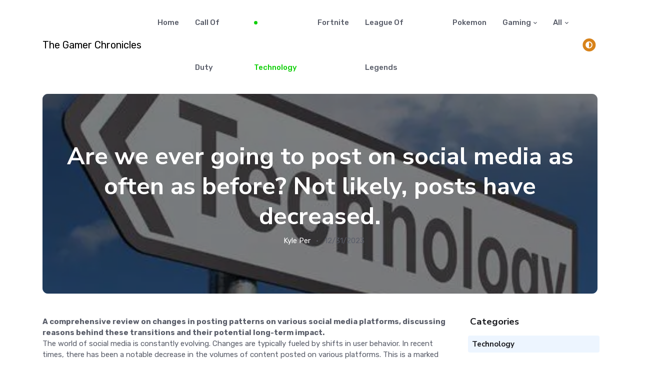

--- FILE ---
content_type: text/html; charset=utf-8
request_url: https://thegamerchronicles.com/technology/are-we-ever-going-to-post-on-social-media-as-often-as-before-not-likely-posts-have-decreased/
body_size: 11668
content:


<!DOCTYPE html>
<html lang="en">
<head>
    <title>Are we ever going to post on social media as often as before? Not likely, posts have decreased.</title>
    <link rel="alternate" type="application/rss+xml" href="https://thegamerchronicles.com/news/feed.rss">
        <link rel="alternate" hreflang="en-US" href="https://thegamerchronicles.com/technology/are-we-ever-going-to-post-on-social-media-as-often-as-before-not-likely-posts-have-decreased/" />

        <script type="application/ld+json">
            {
              "@context": "https://schema.org",
             "@type": "NewsArticle",
              "name": "Are we ever going to post on social media as often as before? Not likely, posts have decreased.",
              "headline": "Are we ever going to post on social media as often as before? Not likely, posts have decreased.",
             "image":["https://thegamerchronicles.com/media/jyijjxpx/oip.jpg"],
              "author": {
                "@type": "Person",
                "name": "Kyle",
                "url":"https://thegamerchronicles.com/authors/kyle-per/"
              },
                "datePublished": "2023-12-31T14:48:43.9430000Z",
                 "dateModified": "2023-12-31T14:48:43.9430000Z",
              "description": "A comprehensive review on changes in posting patterns on various social media platforms, discussing reasons behind these transitions and their potential long-term impact."
            }
        </script>
    <link rel="alternate" type="application/rss+xml" href="/news/feed.rss">
    <link rel="alternate" type="application/atom+xml" href="/news/feed.atom">
    <meta charset="utf-8">
    <meta name="viewport" content="width=device-width, initial-scale=1, shrink-to-fit=no">
    <meta name="author" content="The Gamer Chronicles">
    <meta name="description" content=" - Gaming & Game News In english">
    <meta charset="UTF-8">
    <meta name="twitter:card" content="summary_large_image">
    <meta property="og:locale" content="en-US">
    <meta name="robots" content="index,follow">
    <link rel="canonical" href="https://thegamerchronicles.com/technology/are-we-ever-going-to-post-on-social-media-as-often-as-before-not-likely-posts-have-decreased/">
    <meta property="og:url" content="https://thegamerchronicles.com/technology/are-we-ever-going-to-post-on-social-media-as-often-as-before-not-likely-posts-have-decreased/">
    <meta property="og:type" content="NewsArticle"><meta property="og:image:alt" content="Are we ever going to post on social media as often as before? Not likely, posts have decreased.">
    <meta name="theme-color" content="#ffffff">
    <meta name="msapplication-TileColor" content="#ffffff">

        <script async src="https://www.googletagmanager.com/gtag/js?id=G-ES63SG97Z3"></script>
        <script>
            window.dataLayer = window.dataLayer || [];
            function gtag() { dataLayer.push(arguments); }
            gtag('js', new Date());

            gtag('config', 'G-ES63SG97Z3');
        </script>

    <script>
        const storedTheme = localStorage.getItem('theme')

        const getPreferredTheme = () => {
            if (storedTheme) {
                return storedTheme
            }
            return 'light';
            return window.matchMedia('(prefers-color-scheme: dark)').matches ? 'dark' : 'light'
        }

        const setTheme = function (theme) {
            if (theme === 'auto' && window.matchMedia('(prefers-color-scheme: dark)').matches) {
                document.documentElement.setAttribute('data-bs-theme', 'dark')
            } else {
                document.documentElement.setAttribute('data-bs-theme', theme)
            }
        }

        setTheme(getPreferredTheme())
        //  document.documentElement.setAttribute('data-bs-theme', 'dark')

        window.addEventListener('DOMContentLoaded', () => {
            var el = document.querySelector('.theme-icon-active');
            if (el != 'undefined' && el != null) {
                const showActiveTheme = theme => {
                    const activeThemeIcon = document.querySelector('.theme-icon-active use')
                    const btnToActive = document.querySelector(`[data-bs-theme-value="${theme}"]`)
                    const svgOfActiveBtn = btnToActive.querySelector('.mode-switch use').getAttribute('href')

                    document.querySelectorAll('[data-bs-theme-value]').forEach(element => {
                        element.classList.remove('active')
                    })

                    btnToActive.classList.add('active')
                    activeThemeIcon.setAttribute('href', svgOfActiveBtn)
                }

                window.matchMedia('(prefers-color-scheme: dark)').addEventListener('change', () => {
                    if (storedTheme !== 'light' || storedTheme !== 'dark') {
                        setTheme(getPreferredTheme())
                    }
                })

                showActiveTheme(getPreferredTheme())

                document.querySelectorAll('[data-bs-theme-value]')
                    .forEach(toggle => {
                        toggle.addEventListener('click', () => {
                            const theme = toggle.getAttribute('data-bs-theme-value')
                            localStorage.setItem('theme', theme)
                            setTheme(theme)
                            showActiveTheme(theme)
                        })
                    })

            }
        })

    </script>

        <link rel="shortcut icon" href="https://thegamerchronicles.com/assets/images/tgcicon.png">
        <meta property="og:image" content="https://thegamerchronicles.com/assets/images/tgcicon.png">

    <link rel="preconnect" href="https://fonts.gstatic.com">
    <link rel="stylesheet" async href="https://fonts.googleapis.com/css2?family=Nunito&#x2B;Sans:wght@400;700&amp;family=Rubik:wght@400;500;700&amp;display=swap">
    <link href="/sb/registered-css-bundle.css.va9481b83e4e375da507d782b836a01786e6c39f7" rel="stylesheet" />

        <link rel="stylesheet" href="/assets/css/tgcColor.css" />
    <script type="text/javascript">!function(T,l,y){var S=T.location,k="script",D="instrumentationKey",C="ingestionendpoint",I="disableExceptionTracking",E="ai.device.",b="toLowerCase",w="crossOrigin",N="POST",e="appInsightsSDK",t=y.name||"appInsights";(y.name||T[e])&&(T[e]=t);var n=T[t]||function(d){var g=!1,f=!1,m={initialize:!0,queue:[],sv:"5",version:2,config:d};function v(e,t){var n={},a="Browser";return n[E+"id"]=a[b](),n[E+"type"]=a,n["ai.operation.name"]=S&&S.pathname||"_unknown_",n["ai.internal.sdkVersion"]="javascript:snippet_"+(m.sv||m.version),{time:function(){var e=new Date;function t(e){var t=""+e;return 1===t.length&&(t="0"+t),t}return e.getUTCFullYear()+"-"+t(1+e.getUTCMonth())+"-"+t(e.getUTCDate())+"T"+t(e.getUTCHours())+":"+t(e.getUTCMinutes())+":"+t(e.getUTCSeconds())+"."+((e.getUTCMilliseconds()/1e3).toFixed(3)+"").slice(2,5)+"Z"}(),iKey:e,name:"Microsoft.ApplicationInsights."+e.replace(/-/g,"")+"."+t,sampleRate:100,tags:n,data:{baseData:{ver:2}}}}var h=d.url||y.src;if(h){function a(e){var t,n,a,i,r,o,s,c,u,p,l;g=!0,m.queue=[],f||(f=!0,t=h,s=function(){var e={},t=d.connectionString;if(t)for(var n=t.split(";"),a=0;a<n.length;a++){var i=n[a].split("=");2===i.length&&(e[i[0][b]()]=i[1])}if(!e[C]){var r=e.endpointsuffix,o=r?e.location:null;e[C]="https://"+(o?o+".":"")+"dc."+(r||"services.visualstudio.com")}return e}(),c=s[D]||d[D]||"",u=s[C],p=u?u+"/v2/track":d.endpointUrl,(l=[]).push((n="SDK LOAD Failure: Failed to load Application Insights SDK script (See stack for details)",a=t,i=p,(o=(r=v(c,"Exception")).data).baseType="ExceptionData",o.baseData.exceptions=[{typeName:"SDKLoadFailed",message:n.replace(/\./g,"-"),hasFullStack:!1,stack:n+"\nSnippet failed to load ["+a+"] -- Telemetry is disabled\nHelp Link: https://go.microsoft.com/fwlink/?linkid=2128109\nHost: "+(S&&S.pathname||"_unknown_")+"\nEndpoint: "+i,parsedStack:[]}],r)),l.push(function(e,t,n,a){var i=v(c,"Message"),r=i.data;r.baseType="MessageData";var o=r.baseData;return o.message='AI (Internal): 99 message:"'+("SDK LOAD Failure: Failed to load Application Insights SDK script (See stack for details) ("+n+")").replace(/\"/g,"")+'"',o.properties={endpoint:a},i}(0,0,t,p)),function(e,t){if(JSON){var n=T.fetch;if(n&&!y.useXhr)n(t,{method:N,body:JSON.stringify(e),mode:"cors"});else if(XMLHttpRequest){var a=new XMLHttpRequest;a.open(N,t),a.setRequestHeader("Content-type","application/json"),a.send(JSON.stringify(e))}}}(l,p))}function i(e,t){f||setTimeout(function(){!t&&m.core||a()},500)}var e=function(){var n=l.createElement(k);n.src=h;var e=y[w];return!e&&""!==e||"undefined"==n[w]||(n[w]=e),n.onload=i,n.onerror=a,n.onreadystatechange=function(e,t){"loaded"!==n.readyState&&"complete"!==n.readyState||i(0,t)},n}();y.ld<0?l.getElementsByTagName("head")[0].appendChild(e):setTimeout(function(){l.getElementsByTagName(k)[0].parentNode.appendChild(e)},y.ld||0)}try{m.cookie=l.cookie}catch(p){}function t(e){for(;e.length;)!function(t){m[t]=function(){var e=arguments;g||m.queue.push(function(){m[t].apply(m,e)})}}(e.pop())}var n="track",r="TrackPage",o="TrackEvent";t([n+"Event",n+"PageView",n+"Exception",n+"Trace",n+"DependencyData",n+"Metric",n+"PageViewPerformance","start"+r,"stop"+r,"start"+o,"stop"+o,"addTelemetryInitializer","setAuthenticatedUserContext","clearAuthenticatedUserContext","flush"]),m.SeverityLevel={Verbose:0,Information:1,Warning:2,Error:3,Critical:4};var s=(d.extensionConfig||{}).ApplicationInsightsAnalytics||{};if(!0!==d[I]&&!0!==s[I]){var c="onerror";t(["_"+c]);var u=T[c];T[c]=function(e,t,n,a,i){var r=u&&u(e,t,n,a,i);return!0!==r&&m["_"+c]({message:e,url:t,lineNumber:n,columnNumber:a,error:i}),r},d.autoExceptionInstrumented=!0}return m}(y.cfg);function a(){y.onInit&&y.onInit(n)}(T[t]=n).queue&&0===n.queue.length?(n.queue.push(a),n.trackPageView({})):a()}(window,document,{
src: "https://js.monitor.azure.com/scripts/b/ai.2.min.js", // The SDK URL Source
crossOrigin: "anonymous", 
cfg: { // Application Insights Configuration
    connectionString: 'InstrumentationKey=1b17b34d-54bd-4f33-9a55-193eb3505f80;IngestionEndpoint=https://westus3-1.in.applicationinsights.azure.com/'
}});</script>

    
            <script async crossorigin="anonymous" src="https://pagead2.googlesyndication.com/pagead/js/adsbygoogle.js?client=ca-pub-1602474961326188"></script>
            <script>    (function (w, d, t, r, u) { var f, n, i; w[u] = w[u] || [], f = function () { var o = { ti: "97063369", enableAutoSpaTracking: true }; o.q = w[u], w[u] = new UET(o), w[u].push("pageLoad") }, n = d.createElement(t), n.src = r, n.async = 1, n.onload = n.onreadystatechange = function () { var s = this.readyState; s && s !== "loaded" && s !== "complete" || (f(), n.onload = n.onreadystatechange = null) }, i = d.getElementsByTagName(t)[0], i.parentNode.insertBefore(n, i) })(window, document, "script", "//bat.bing.com/bat.js", "uetq");</script>


</head>

<body>
    



    <header class="navbar-light navbar-sticky header-static"> <nav class="navbar navbar-expand-lg"> <div class=container> <a class=navbar-brand href="/"> <span>The Gamer Chronicles</span> </a> <button class="navbar-toggler ms-auto" type=button data-bs-toggle=collapse data-bs-target=#navbarCollapse aria-controls=navbarCollapse aria-expanded=false aria-label="Toggle navigation"> <span class="text-body h6 d-none d-sm-inline-block">Menu</span> <span class=navbar-toggler-icon></span> </button> <div class="collapse navbar-collapse" id=navbarCollapse style=z-index:9> <ul class="navbar-nav navbar-nav-scroll ms-auto"><li class=nav-item> <a class=nav-link href="/" id=homeMenu aria-haspopup=true aria-expanded=false title=Home>Home</a> <li class=nav-item> <a class=nav-link href="/call-of-duty/" id=homeMenu aria-haspopup=true aria-expanded=false>Call of Duty</a> <li class=nav-item> <a class="nav-link active" href="/technology/" id=homeMenu aria-haspopup=true aria-expanded=false>Technology</a> <li class=nav-item> <a class=nav-link href="/fortnite/" id=homeMenu aria-haspopup=true aria-expanded=false>Fortnite</a> <li class=nav-item> <a class=nav-link href="/league-of-legends/" id=homeMenu aria-haspopup=true aria-expanded=false>League of Legends</a> <li class=nav-item> <a class=nav-link href="/pokemon/" id=homeMenu aria-haspopup=true aria-expanded=false>Pokemon</a> <li class="nav-item dropdown"> <a class="nav-link dropdown-toggle" href=# id=homeMenuu data-bs-toggle=dropdown aria-haspopup=true aria-expanded=false>Gaming</a> <ul class=dropdown-menu aria-labelledby=homeMenuu><li> <a class=dropdown-item href="/gaming/starfield/">Starfield</a> <li> <a class=dropdown-item href="/gaming/diablo/">Diablo</a> <li> <a class=dropdown-item href="/gaming/baldurs-gate-3/">Baldurs Gate 3</a> </ul> <li class="nav-item dropdown"> <a class="nav-link dropdown-toggle" href=# id=homeMenuu data-bs-toggle=dropdown aria-haspopup=true aria-expanded=false>All</a> <ul class=dropdown-menu aria-labelledby=homeMenuu><li> <a class=dropdown-item href="/about-us/">About Us</a></ul> </ul> </div> <div class="nav-item dropdown ms-4"> <button class=modeswitch id=bd-theme type=button aria-expanded=false data-bs-toggle=dropdown data-bs-display=static> <svg class=theme-icon-active><use href=#></use></svg> </button> <ul class="dropdown-menu min-w-auto dropdown-menu-end" aria-labelledby=bd-theme><li class=mb-1> <button type=button class="dropdown-item d-flex align-items-center" data-bs-theme-value=light> <svg width=16 height=16 fill=currentColor class="bi bi-brightness-high-fill fa-fw mode-switch me-1" viewBox="0 0 16 16"><path d="M12 8a4 4 0 1 1-8 0 4 4 0 0 1 8 0zM8 0a.5.5 0 0 1 .5.5v2a.5.5 0 0 1-1 0v-2A.5.5 0 0 1 8 0zm0 13a.5.5 0 0 1 .5.5v2a.5.5 0 0 1-1 0v-2A.5.5 0 0 1 8 13zm8-5a.5.5 0 0 1-.5.5h-2a.5.5 0 0 1 0-1h2a.5.5 0 0 1 .5.5zM3 8a.5.5 0 0 1-.5.5h-2a.5.5 0 0 1 0-1h2A.5.5 0 0 1 3 8zm10.657-5.657a.5.5 0 0 1 0 .707l-1.414 1.415a.5.5 0 1 1-.707-.708l1.414-1.414a.5.5 0 0 1 .707 0zm-9.193 9.193a.5.5 0 0 1 0 .707L3.05 13.657a.5.5 0 0 1-.707-.707l1.414-1.414a.5.5 0 0 1 .707 0zm9.193 2.121a.5.5 0 0 1-.707 0l-1.414-1.414a.5.5 0 0 1 .707-.707l1.414 1.414a.5.5 0 0 1 0 .707zM4.464 4.465a.5.5 0 0 1-.707 0L2.343 3.05a.5.5 0 1 1 .707-.707l1.414 1.414a.5.5 0 0 1 0 .708z" /><use href=#></use></svg>Light </button> <li class=mb-1> <button type=button class="dropdown-item d-flex align-items-center" data-bs-theme-value=dark> <svg xmlns=http://www.w3.org/2000/svg width=16 height=16 fill=currentColor class="bi bi-moon-stars-fill fa-fw mode-switch me-1" viewBox="0 0 16 16"><path d="M6 .278a.768.768 0 0 1 .08.858 7.208 7.208 0 0 0-.878 3.46c0 4.021 3.278 7.277 7.318 7.277.527 0 1.04-.055 1.533-.16a.787.787 0 0 1 .81.316.733.733 0 0 1-.031.893A8.349 8.349 0 0 1 8.344 16C3.734 16 0 12.286 0 7.71 0 4.266 2.114 1.312 5.124.06A.752.752 0 0 1 6 .278z" /><path d="M10.794 3.148a.217.217 0 0 1 .412 0l.387 1.162c.173.518.579.924 1.097 1.097l1.162.387a.217.217 0 0 1 0 .412l-1.162.387a1.734 1.734 0 0 0-1.097 1.097l-.387 1.162a.217.217 0 0 1-.412 0l-.387-1.162A1.734 1.734 0 0 0 9.31 6.593l-1.162-.387a.217.217 0 0 1 0-.412l1.162-.387a1.734 1.734 0 0 0 1.097-1.097l.387-1.162zM13.863.099a.145.145 0 0 1 .274 0l.258.774c.115.346.386.617.732.732l.774.258a.145.145 0 0 1 0 .274l-.774.258a1.156 1.156 0 0 0-.732.732l-.258.774a.145.145 0 0 1-.274 0l-.258-.774a1.156 1.156 0 0 0-.732-.732l-.774-.258a.145.145 0 0 1 0-.274l.774-.258c.346-.115.617-.386.732-.732L13.863.1z" /><use href=#></use></svg>Dark </button> <li> <button type=button class="dropdown-item d-flex align-items-center active" data-bs-theme-value=auto> <svg xmlns=http://www.w3.org/2000/svg width=16 height=16 fill=currentColor class="bi bi-circle-half fa-fw mode-switch me-1" viewBox="0 0 16 16"><path d="M8 15A7 7 0 1 0 8 1v14zm0 1A8 8 0 1 1 8 0a8 8 0 0 1 0 16z" /><use href=#></use></svg>Auto </button> </ul> </div> </div> </nav> </header>
     <main> <article> <section class=pt-2> <div class=container> <div class=row> <div class=col-12> <div class="card bg-dark-overlay-5 overflow-hidden card-bg-scale h-400 text-center" style="background-image:url(/media/jyijjxpx/oip.jpg?format=WebP&amp;quality=75&amp;v=1d9f886be9740f0);background-position:center left;background-size:cover" title="OIP (1)"> <div class="card-img-overlay d-flex align-items-center p-3 p-sm-4"> <div class="w-100 my-auto"> <h1 class="text-white display-5">Are we ever going to post on social media as often as before? Not likely, posts have decreased.</h1> <ul class="nav nav-divider text-white-force align-items-center justify-content-center"><li class=nav-item> <div class=nav-link> <div class="d-flex align-items-center text-white position-relative"> <span class=ms-3> <a href="https://thegamerchronicles.com/authors/kyle-per/" class="stretched-link text-reset btn-link">Kyle Per</a></span> </div> </div> <li class=nav-item>12/31/2023</ul> </div> </div> </div> </div> </div> </div> </section> <section class=pt-0> <div class="container position-relative" data-sticky-container> <div class=row> <div class="col-lg-9 mb-5"> <strong>A comprehensive review on changes in posting patterns on various social media platforms, discussing reasons behind these transitions and their potential long-term impact.</strong> <p>The world of social media is constantly evolving. Changes are typically fueled by shifts in user behavior. In recent times, there has been a notable decrease in the volumes of content posted on various platforms. This is a marked transformation that is worthy of a closer look. <p>Numerous factors contribute to this phenomenon, with some being more prominent than others. A leading explanation is the issue of privacy. Never before has the aspect of privacy been more critical on these platforms. Over time, users have grown wary of the invasion of their privacy through their posts. <article class="card border rounded-1 up-hover p-2 mb-3"> <div class="row g-3"> <div class=col-lg-10> <h6 class=card-title> <a href="/technology/why-does-washington-want-to-regulate-apple-and-google-like-major-banks/" class="btn-link text-reset stretched-link"></a> </h6> <div class="d-flex align-items-center position-relative"> <div class="avatar me-2"> <img class="avatar-img rounded-1" src=/media/aryjp3y1/oip.jpg alt="Why does Washington want to regulate Apple and Google like major banks?"> </div> <div> <h6 class=mb-1>Related Article</h6> <ul class="nav align-items-center small"><li class="nav-item me-3">Why does Washington want to regulate Apple and Google like major banks?</ul> </div> </div> </div> </div> </article> <p>Many have started to realize that their data is at stake when they share personal content. Instances of data being used for targeted advertising have resulted in users becoming more cautious. They prefer to share less in order to retain control over their personal information. </p> <img alt='Are we ever going to post on social media as often as before? Not likely, posts have decreased. ImageAlt' style=margin:10px;max-width:50%;width:50%;transform:translate(50%,0%);max-height:50% class='rounded-3 lazyload' data-src="/media/gt4lxrls/fibre-fiber-optics-blender.jpg?format=WebP&amp;quality=50&amp;v=1d9f8871e13d570" alt="Fibre Fiber Optics Blender"> <p>This is just an aspect of the larger picture. Another factor is a growing shift from public to private engagement. Instead of posting publicly, individuals are increasingly sharing content through networking groups or direct messaging. This hidden social media activity is harder to track but is no less significant. <p>Microblogging sites such as Twitter have reported a slide in user posting volumes. Instead, users are focusing on retweeting more than ever before. This indicates a shift from creating original content to sharing existing posts. <section class=p-0> <div class=container> <div class=row> <div class=col><script async crossorigin=anonymous src="https://pagead2.googlesyndication.com/pagead/js/adsbygoogle.js?client=ca-pub-1602474961326188"></script><ins class=adsbygoogle style=display:block data-ad-client=ca-pub-1602474961326188 data-ad-slot=1283853668 data-ad-format=auto data-full-width-responsive=true></ins><script>(adsbygoogle=window.adsbygoogle||[]).push({});</script></div> </div> </div> </section> <p>Behind this trend could lie the anxiety of public judgement. When posting content online, users expose themselves to scrutiny and potential criticism. It can be seen that individuals lean more towards sharing others' content to avoid bearing the brunt of judgement. <p>Yet another dimension to this matter is social media fatigue. Users are becoming overwhelmed by the sheer volume of content online. Bombarded by an endless stream of updates, their interest in creating new posts is gradually diminishing. <p>The fact that users are evolving their social media habits in response to the influx of content is intriguing. Instead of contributing to this noise, they find themselves increasingly in the role of observers, absorbing content rather than generating it. <article class="card border rounded-1 up-hover p-2 mb-3"> <div class="row g-3"> <div class=col-lg-10> <h6 class=card-title> <a href="/technology/why-did-twitter-x-lose-56-of-its-value-in-just-one-year/" class="btn-link text-reset stretched-link"></a> </h6> <div class="d-flex align-items-center position-relative"> <div class="avatar me-2"> <img class="avatar-img rounded-1" src=/media/eaghpkgk/oip.jpg alt="Why did Twitter (X) lose 56% of its value in just one year?"> </div> <div> <h6 class=mb-1>Related Article</h6> <ul class="nav align-items-center small"><li class="nav-item me-3">Why did Twitter (X) lose 56% of its value in just one year?</ul> </div> </div> </div> </div> </article> <p>The shift is not just limited to individuals – businesses and organizations are also adjusting their strategies on social media. Brands are now focusing more on interaction and engagement rather than plain promotion. <p>Businesses have started to realize that rather than being a channel for one-sided communication, social media is a tool for dialogue and interaction. They now concentrate on starting conversations with their audience to promote their brand and foster customer relationships. <section class=p-0> <div class=container> <div class=row> <div class=col><script async crossorigin=anonymous src="https://pagead2.googlesyndication.com/pagead/js/adsbygoogle.js?client=ca-pub-1602474961326188"></script><ins class=adsbygoogle style=display:block data-ad-client=ca-pub-1602474961326188 data-ad-slot=1283853668 data-ad-format=auto data-full-width-responsive=true></ins><script>(adsbygoogle=window.adsbygoogle||[]).push({});</script></div> </div> </div> </section> <p>Another essential factor contributing to the change is the ever-growing variety of platforms that are available. Users are now spreading their online activity across multiple networks. This leads to a dilution of content across platforms. <p>With so many options at their disposal, users have started to specialize their use of platforms. For example, they may turn to Facebook for personal updates, Instagram for imagery, and LinkedIn for professional interactions. This results in less content being posted per individual on each platform. <p>The algorithm that ranks posts is another factor. Many users find themselves at the mercy of this system which is dominated by likes and comments. Unsurprisingly, this has an impact on how much users post and the kind of content they present. <p>Social media platforms manipulate these algorithms to push popular posts onto users' feeds. This forces some to change their posting habits in an attempt to gain more visibility. Others may reduce their posting frequency out of frustration over lack of user interaction. <p>This transformation in social media habits does not necessarily mean users are disengaging from these platforms. They still indulge in scrolling through feeds and interacting with interesting posts. Yet, the amount of original content they create has undeniably declined. <section class=p-0> <div class=container> <div class=row> <div class=col><script async crossorigin=anonymous src="https://pagead2.googlesyndication.com/pagead/js/adsbygoogle.js?client=ca-pub-1602474961326188"></script><ins class=adsbygoogle style=display:block data-ad-client=ca-pub-1602474961326188 data-ad-slot=1283853668 data-ad-format=auto data-full-width-responsive=true></ins><script>(adsbygoogle=window.adsbygoogle||[]).push({});</script></div> </div> </div> </section> <p>The question now is, will this trend continue in the future, or is it set to reverse? Social media’s dynamism makes it hard to predict long-term trends. The one thing that is clear is that changes will keep coming at a rapid pace. <p>Whether users will return to their previous posting habits or continue to evolve their social media practices is debatable. For now, it seems the trend is towards more private and less frequent posting, driven by privacy concerns and algorithm frustrations. <p>The potential implications of these shifts are far-reaching. They can impact how businesses interact with customers, how information is shared, and how we network and communicate. By understanding these changes, we can adapt and thrive in the ever-changing landscape of social media. <p> As the digital world continues to reshape, we are also seeing the birth of new social platforms. As these emerge, they will inevitably bring new trends and behaviors with them. Keeping an eye on these shifts, and adapting accordingly, will be crucial for social media users and businesses alike. <p>In conclusion, we are in a phase of transition where old patterns are breaking in favor of new ones. With privacy issues, algorithm updates, and the emergence of new platforms – the world of social media remains fascinating, dynamic, and unpredictable. </div> <div class=col-lg-3> <div data-sticky data-margin-top=80 data-sticky-for=991> <div class="row g-2"> <h5>Categories</h5> <div class="d-flex justify-content-between align-items-center bg-info bg-opacity-10 rounded p-2 position-relative"> <h6 class="m-0 text-dark"><a href="/technology/">Technology</a></h6> </div> </div> <div class=mt-4><script async crossorigin=anonymous src="https://pagead2.googlesyndication.com/pagead/js/adsbygoogle.js?client=ca-pub-1602474961326188"></script><ins class=adsbygoogle style=display:block data-ad-client=ca-pub-1602474961326188 data-ad-slot=1283853668 data-ad-format=auto data-full-width-responsive=true></ins><script>(adsbygoogle=window.adsbygoogle||[]).push({});</script></div> </div> </div> </div> </div> </section> </article> </main>
    <footer> <div class=container> <div class="row bg-dark py-2 mx-0 card card-header flex-row align-items-center text-center text-md-start"> <div class="col-md-4 mb-3 mb-md-0"></div> <div class="col-push-4 col-md-5 mb-3 mb-md-0"> <div class="text-primary-hover text-muted" style=text-align:center> ©2023 <a href=https://thegamerchronicles.com class="text-reset btn-link" target=_blank>The Gamer Chronicles</a>. All rights reserved <br> <a href="/privacy-policy/" class="text-reset btn-link" target=_blank>Privacy Policy</a> </div> </div> </div> </div> </footer>

    <div class="back-top"><i class="bi bi-arrow-up-short"></i></div>

    <script src="/sb/registered-js-bundle.js.va9481b83e4e375da507d782b836a01786e6c39f7"></script>


    
    <script type="text/javascript" src="/assets/lazysizes.min.js"></script>


</body>
</html>

--- FILE ---
content_type: text/html; charset=utf-8
request_url: https://www.google.com/recaptcha/api2/aframe
body_size: 267
content:
<!DOCTYPE HTML><html><head><meta http-equiv="content-type" content="text/html; charset=UTF-8"></head><body><script nonce="VbC5x6f0lkTcftyjeKp5UQ">/** Anti-fraud and anti-abuse applications only. See google.com/recaptcha */ try{var clients={'sodar':'https://pagead2.googlesyndication.com/pagead/sodar?'};window.addEventListener("message",function(a){try{if(a.source===window.parent){var b=JSON.parse(a.data);var c=clients[b['id']];if(c){var d=document.createElement('img');d.src=c+b['params']+'&rc='+(localStorage.getItem("rc::a")?sessionStorage.getItem("rc::b"):"");window.document.body.appendChild(d);sessionStorage.setItem("rc::e",parseInt(sessionStorage.getItem("rc::e")||0)+1);localStorage.setItem("rc::h",'1767442757873');}}}catch(b){}});window.parent.postMessage("_grecaptcha_ready", "*");}catch(b){}</script></body></html>

--- FILE ---
content_type: text/css
request_url: https://thegamerchronicles.com/assets/css/tgcColor.css
body_size: 1290
content:

/* Update below HEX and RGB color code to your primary color for light mode */
[data-bs-theme=light] {
    --bs-primary: #0fcf08 !important;
    --bs-primary-rgb: 240, 25, 175 !important;
    --bs-link-color: #0fcf08 !important;
    --bs-link-hover-color: #a50d77 !important;
    --bs-link-color-rgb: 240, 25, 175 !important;
    --bs-link-hover-color-rgb: 165, 13, 119;
    --bs-nav-pills-link-active-bg: #0fcf08 !important;
}

/* Update below HEX and RGB color code to your primary color for dark mode */
[data-bs-theme=dark] {
    --bs-primary: #0fcf08 !important;
    --bs-primary-rgb: 240, 172, 25 !important;
    --bs-link-color: #0fcf08 !important;
    --bs-link-hover-color: #c48a0b !important;
    --bs-link-color-rgb: 240, 172, 25 !important;
    --bs-link-hover-color-rgb: 196, 138, 11;
    --bs-nav-pills-link-active-bg: #0fcf08 !important;
}


/* CSS for overriding primary colors */
.navbar {
  --bs-navbar-hover-color: var(--bs-primary);
  --bs-navbar-active-color: var(--bs-primary);
  }

.navbar-dark {
  --bs-navbar-hover-color: var(--bs-primary) !important;
  --bs-navbar-active-color: var(--bs-primary) !important;
}
.nav{
  --bs-nav-link-hover-color: var(--bs-link-hover-color);
}
.dropdown-menu {
  --bs-dropdown-link-hover-color: var(--bs-primary) !important;
  --bs-dropdown-link-active-color: var(--bs-primary) !important;
}

.btn-primary {
  --bs-btn-bg: var(--bs-primary);
  --bs-btn-border-color: var(--bs-primary);
  --bs-btn-hover-bg: var(--bs-link-hover-color);
  --bs-btn-hover-border-color: var(--bs-link-hover-color);
  --bs-btn-active-bg: var(--bs-link-hover-color);
  --bs-btn-active-border-color: var(--bs-link-hover-color);
  --bs-btn-disabled-bg: var(--bs-primary);
  --bs-btn-disabled-border-color: var(--bs-primary);
}
.btn-link {
  --bs-btn-color: var(--bs-primary);
  --bs-link-color: var(--bs-primary);
  --bs-btn-hover-color: var(--bs-link-hover-color);
  --bs-btn-active-color: var(--bs-link-hover-color);
}
.btn-outline-primary {
  --bs-btn-color: var(--bs-primary);
  --bs-btn-border-color: var(--bs-primary);
  --bs-btn-hover-bg: var(--bs-primary);
  --bs-btn-hover-border-color: var(--bs-primary);
  --bs-btn-active-bg: var(--bs-primary);
  --bs-btn-active-border-color: var(--bs-primary);
  --bs-btn-disabled-color: var(--bs-primary);
  --bs-btn-disabled-border-color: var(--bs-primary);
}
.btn-primary-soft{
  color: var(--bs-primary);
  background-color: rgba(var(--bs-primary-rgb), 0.1);
}
.btn-primary-soft.active,
.btn-primary-soft:focus,
.btn-primary-soft:hover{
  color: var(--bs-white);
  background-color: var(--bs-primary) !important;
  border-color: var(--bs-primary) !important;
}
.fill-primary{
  fill: var(--bs-primary) !important;
}
.nav-pills {
  --bs-nav-pills-link-active-bg: var(--bs-primary);
}

.form-select:focus,
.form-control:focus{
  border-color: var(--bs-primary);
}
.text-bg-primary{
  background-color: rgba(var(--bs-primary-rgb), 1) !important;
}
.page-item.active .page-link,
.page-link:hover,
.form-check-input:checked {
  background-color: var(--bs-primary);
  border-color: var(--bs-primary);
}

/* SVG inline colors */

/* "%23" is the encoding of '#' so place your color code immediately after "%23" in fill attribute. For example, if you want to replace any fill color with red then code will be like:
fill='%23ff0000' so it interprets like in HEX code: #ff0000; */

.accordion-button:not(.collapsed)::after {
  background-image: url("data:image/svg+xml,%3csvg xmlns='http://www.w3.org/2000/svg' viewBox='0 0 16 16' fill='%23cc4f07'%3e%3cpath fill-rule='evenodd' d='M1.646 4.646a.5.5 0 0 1 .708 0L8 10.293l5.646-5.647a.5.5 0 0 1 .708.708l-6 6a.5.5 0 0 1-.708 0l-6-6a.5.5 0 0 1 0-.708z'/%3e%3c/svg%3e");
}
.form-switch .form-check-input:focus {
  background-image: url("data:image/svg+xml,%3csvg xmlns='http://www.w3.org/2000/svg' viewBox='-4 -4 8 8'%3e%3ccircle r='3' fill='%23cc4f07'/%3e%3c/svg%3e");
}
.form-switch .form-check-input:checked {
  background-image: url("data:image/svg+xml,%3csvg xmlns='http://www.w3.org/2000/svg' viewBox='-4 -4 8 8'%3e%3ccircle r='3' fill='%23fff'/%3e%3c/svg%3e");
}
 